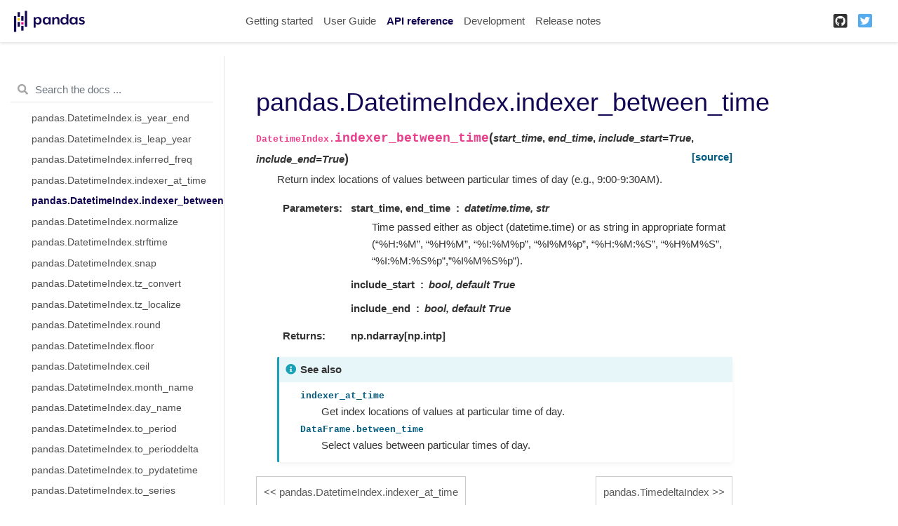

--- FILE ---
content_type: text/html
request_url: https://pandas.pydata.org/pandas-docs/version/1.3.1/reference/api/pandas.DatetimeIndex.indexer_between_time.html
body_size: 5503
content:

<!DOCTYPE html>

<html lang="en">
  <head>
    <meta charset="utf-8" />
    <meta name="viewport" content="width=device-width, initial-scale=1.0" />
    <title>pandas.DatetimeIndex.indexer_between_time &#8212; pandas 1.3.1 documentation</title>
    
  <link href="../../_static/css/theme.css" rel="stylesheet">
  <link href="../../_static/css/index.2f45af5bc641f38ae0d8d4c41ce8a4b2.css" rel="stylesheet">

    
  <link rel="stylesheet"
    href="../../_static/vendor/fontawesome/5.13.0/css/all.min.css">
  <link rel="preload" as="font" type="font/woff2" crossorigin
    href="../../_static/vendor/fontawesome/5.13.0/webfonts/fa-solid-900.woff2">
  <link rel="preload" as="font" type="font/woff2" crossorigin
    href="../../_static/vendor/fontawesome/5.13.0/webfonts/fa-brands-400.woff2">

    
      

    
    <link rel="stylesheet" href="../../_static/pygments.css" type="text/css" />
    <link rel="stylesheet" href="../../_static/basic.css" type="text/css" />
    <link rel="stylesheet" type="text/css" href="../../_static/plot_directive.css" />
    <link rel="stylesheet" type="text/css" href="../../_static/panels-main.c949a650a448cc0ae9fd3441c0e17fb0.css" />
    <link rel="stylesheet" type="text/css" href="../../_static/panels-variables.06eb56fa6e07937060861dad626602ad.css" />
    <link rel="stylesheet" type="text/css" href="../../_static/css/getting_started.css" />
    <link rel="stylesheet" type="text/css" href="../../_static/css/pandas.css" />
    
  <link rel="preload" as="script" href="../../_static/js/index.9c8f3fe73224925eac0f.js">

    <script id="documentation_options" data-url_root="../../" src="../../_static/documentation_options.js"></script>
    <script src="../../_static/jquery.js"></script>
    <script src="../../_static/underscore.js"></script>
    <script src="../../_static/doctools.js"></script>
    <script src="https://unpkg.com/@jupyter-widgets/html-manager@^0.20.0/dist/embed-amd.js"></script>
    <link rel="shortcut icon" href="../../_static/favicon.ico"/>
    <link rel="index" title="Index" href="../../genindex.html" />
    <link rel="search" title="Search" href="../../search.html" />
    <link rel="next" title="pandas.TimedeltaIndex" href="pandas.TimedeltaIndex.html" />
    <link rel="prev" title="pandas.DatetimeIndex.indexer_at_time" href="pandas.DatetimeIndex.indexer_at_time.html" />
    <meta name="viewport" content="width=device-width, initial-scale=1">
    <meta name="docsearch:language" content="en">
    
  </head>
  <body data-spy="scroll" data-target="#bd-toc-nav" data-offset="80">
    
    <div class="container-fluid" id="banner"></div>

    
    <nav class="navbar navbar-light navbar-expand-lg bg-light fixed-top bd-navbar" id="navbar-main"><div class="container-xl">

  <div id="navbar-start">
    
    

<a class="navbar-brand" href="../../index.html">
  <img src="../../_static/pandas.svg" class="logo" alt="logo">
</a>


    
  </div>

  <button class="navbar-toggler" type="button" data-toggle="collapse" data-target="#navbar-collapsible" aria-controls="navbar-collapsible" aria-expanded="false" aria-label="Toggle navigation">
    <span class="navbar-toggler-icon"></span>
  </button>

  
  <div id="navbar-collapsible" class="col-lg-9 collapse navbar-collapse">
    <div id="navbar-center" class="mr-auto">
      
      <div class="navbar-center-item">
        <ul id="navbar-main-elements" class="navbar-nav">
    <li class="toctree-l1 nav-item">
 <a class="reference internal nav-link" href="../../getting_started/index.html">
  Getting started
 </a>
</li>

<li class="toctree-l1 nav-item">
 <a class="reference internal nav-link" href="../../user_guide/index.html">
  User Guide
 </a>
</li>

<li class="toctree-l1 current active nav-item">
 <a class="reference internal nav-link" href="../index.html">
  API reference
 </a>
</li>

<li class="toctree-l1 nav-item">
 <a class="reference internal nav-link" href="../../development/index.html">
  Development
 </a>
</li>

<li class="toctree-l1 nav-item">
 <a class="reference internal nav-link" href="../../whatsnew/index.html">
  Release notes
 </a>
</li>

    
</ul>
      </div>
      
    </div>

    <div id="navbar-end">
      
      <div class="navbar-end-item">
        <ul id="navbar-icon-links" class="navbar-nav" aria-label="Icon Links">
        <li class="nav-item">
          <a class="nav-link" href="https://github.com/pandas-dev/pandas" rel="noopener" target="_blank" title="GitHub">
            <span><i class="fab fa-github-square"></i></span>
            <label class="sr-only">GitHub</label>
          </a>
        </li>
        <li class="nav-item">
          <a class="nav-link" href="https://twitter.com/pandas_dev" rel="noopener" target="_blank" title="Twitter">
            <span><i class="fab fa-twitter-square"></i></span>
            <label class="sr-only">Twitter</label>
          </a>
        </li>
      </ul>
      </div>
      
    </div>
  </div>
</div>
    </nav>
    

    <div class="container-xl">
      <div class="row">
          
            
            <!-- Only show if we have sidebars configured, else just a small margin  -->
            <div class="col-12 col-md-3 bd-sidebar"><form class="bd-search d-flex align-items-center" action="../../search.html" method="get">
  <i class="icon fas fa-search"></i>
  <input type="search" class="form-control" name="q" id="search-input" placeholder="Search the docs ..." aria-label="Search the docs ..." autocomplete="off" >
</form><nav class="bd-links" id="bd-docs-nav" aria-label="Main navigation">
  <div class="bd-toc-item active">
    
    <ul class="current nav bd-sidenav">
 <li class="toctree-l1">
  <a class="reference internal" href="../io.html">
   Input/output
  </a>
 </li>
 <li class="toctree-l1">
  <a class="reference internal" href="../general_functions.html">
   General functions
  </a>
 </li>
 <li class="toctree-l1">
  <a class="reference internal" href="../series.html">
   Series
  </a>
 </li>
 <li class="toctree-l1">
  <a class="reference internal" href="../frame.html">
   DataFrame
  </a>
 </li>
 <li class="toctree-l1">
  <a class="reference internal" href="../arrays.html">
   pandas arrays
  </a>
 </li>
 <li class="toctree-l1 current active has-children">
  <a class="reference internal" href="../indexing.html">
   Index objects
  </a>
  <input checked="" class="toctree-checkbox" id="toctree-checkbox-1" name="toctree-checkbox-1" type="checkbox"/>
  <label for="toctree-checkbox-1">
   <i class="fas fa-chevron-down">
   </i>
  </label>
  <ul class="current">
   <li class="toctree-l2">
    <a class="reference internal" href="pandas.Index.html">
     pandas.Index
    </a>
   </li>
   <li class="toctree-l2">
    <a class="reference internal" href="pandas.Index.values.html">
     pandas.Index.values
    </a>
   </li>
   <li class="toctree-l2">
    <a class="reference internal" href="pandas.Index.is_monotonic.html">
     pandas.Index.is_monotonic
    </a>
   </li>
   <li class="toctree-l2">
    <a class="reference internal" href="pandas.Index.is_monotonic_increasing.html">
     pandas.Index.is_monotonic_increasing
    </a>
   </li>
   <li class="toctree-l2">
    <a class="reference internal" href="pandas.Index.is_monotonic_decreasing.html">
     pandas.Index.is_monotonic_decreasing
    </a>
   </li>
   <li class="toctree-l2">
    <a class="reference internal" href="pandas.Index.is_unique.html">
     pandas.Index.is_unique
    </a>
   </li>
   <li class="toctree-l2">
    <a class="reference internal" href="pandas.Index.has_duplicates.html">
     pandas.Index.has_duplicates
    </a>
   </li>
   <li class="toctree-l2">
    <a class="reference internal" href="pandas.Index.hasnans.html">
     pandas.Index.hasnans
    </a>
   </li>
   <li class="toctree-l2">
    <a class="reference internal" href="pandas.Index.dtype.html">
     pandas.Index.dtype
    </a>
   </li>
   <li class="toctree-l2">
    <a class="reference internal" href="pandas.Index.inferred_type.html">
     pandas.Index.inferred_type
    </a>
   </li>
   <li class="toctree-l2">
    <a class="reference internal" href="pandas.Index.is_all_dates.html">
     pandas.Index.is_all_dates
    </a>
   </li>
   <li class="toctree-l2">
    <a class="reference internal" href="pandas.Index.shape.html">
     pandas.Index.shape
    </a>
   </li>
   <li class="toctree-l2">
    <a class="reference internal" href="pandas.Index.name.html">
     pandas.Index.name
    </a>
   </li>
   <li class="toctree-l2">
    <a class="reference internal" href="pandas.Index.names.html">
     pandas.Index.names
    </a>
   </li>
   <li class="toctree-l2">
    <a class="reference internal" href="pandas.Index.nbytes.html">
     pandas.Index.nbytes
    </a>
   </li>
   <li class="toctree-l2">
    <a class="reference internal" href="pandas.Index.ndim.html">
     pandas.Index.ndim
    </a>
   </li>
   <li class="toctree-l2">
    <a class="reference internal" href="pandas.Index.size.html">
     pandas.Index.size
    </a>
   </li>
   <li class="toctree-l2">
    <a class="reference internal" href="pandas.Index.empty.html">
     pandas.Index.empty
    </a>
   </li>
   <li class="toctree-l2">
    <a class="reference internal" href="pandas.Index.T.html">
     pandas.Index.T
    </a>
   </li>
   <li class="toctree-l2">
    <a class="reference internal" href="pandas.Index.memory_usage.html">
     pandas.Index.memory_usage
    </a>
   </li>
   <li class="toctree-l2">
    <a class="reference internal" href="pandas.Index.all.html">
     pandas.Index.all
    </a>
   </li>
   <li class="toctree-l2">
    <a class="reference internal" href="pandas.Index.any.html">
     pandas.Index.any
    </a>
   </li>
   <li class="toctree-l2">
    <a class="reference internal" href="pandas.Index.argmin.html">
     pandas.Index.argmin
    </a>
   </li>
   <li class="toctree-l2">
    <a class="reference internal" href="pandas.Index.argmax.html">
     pandas.Index.argmax
    </a>
   </li>
   <li class="toctree-l2">
    <a class="reference internal" href="pandas.Index.copy.html">
     pandas.Index.copy
    </a>
   </li>
   <li class="toctree-l2">
    <a class="reference internal" href="pandas.Index.delete.html">
     pandas.Index.delete
    </a>
   </li>
   <li class="toctree-l2">
    <a class="reference internal" href="pandas.Index.drop.html">
     pandas.Index.drop
    </a>
   </li>
   <li class="toctree-l2">
    <a class="reference internal" href="pandas.Index.drop_duplicates.html">
     pandas.Index.drop_duplicates
    </a>
   </li>
   <li class="toctree-l2">
    <a class="reference internal" href="pandas.Index.duplicated.html">
     pandas.Index.duplicated
    </a>
   </li>
   <li class="toctree-l2">
    <a class="reference internal" href="pandas.Index.equals.html">
     pandas.Index.equals
    </a>
   </li>
   <li class="toctree-l2">
    <a class="reference internal" href="pandas.Index.factorize.html">
     pandas.Index.factorize
    </a>
   </li>
   <li class="toctree-l2">
    <a class="reference internal" href="pandas.Index.identical.html">
     pandas.Index.identical
    </a>
   </li>
   <li class="toctree-l2">
    <a class="reference internal" href="pandas.Index.insert.html">
     pandas.Index.insert
    </a>
   </li>
   <li class="toctree-l2">
    <a class="reference internal" href="pandas.Index.is_.html">
     pandas.Index.is_
    </a>
   </li>
   <li class="toctree-l2">
    <a class="reference internal" href="pandas.Index.is_boolean.html">
     pandas.Index.is_boolean
    </a>
   </li>
   <li class="toctree-l2">
    <a class="reference internal" href="pandas.Index.is_categorical.html">
     pandas.Index.is_categorical
    </a>
   </li>
   <li class="toctree-l2">
    <a class="reference internal" href="pandas.Index.is_floating.html">
     pandas.Index.is_floating
    </a>
   </li>
   <li class="toctree-l2">
    <a class="reference internal" href="pandas.Index.is_integer.html">
     pandas.Index.is_integer
    </a>
   </li>
   <li class="toctree-l2">
    <a class="reference internal" href="pandas.Index.is_interval.html">
     pandas.Index.is_interval
    </a>
   </li>
   <li class="toctree-l2">
    <a class="reference internal" href="pandas.Index.is_mixed.html">
     pandas.Index.is_mixed
    </a>
   </li>
   <li class="toctree-l2">
    <a class="reference internal" href="pandas.Index.is_numeric.html">
     pandas.Index.is_numeric
    </a>
   </li>
   <li class="toctree-l2">
    <a class="reference internal" href="pandas.Index.is_object.html">
     pandas.Index.is_object
    </a>
   </li>
   <li class="toctree-l2">
    <a class="reference internal" href="pandas.Index.min.html">
     pandas.Index.min
    </a>
   </li>
   <li class="toctree-l2">
    <a class="reference internal" href="pandas.Index.max.html">
     pandas.Index.max
    </a>
   </li>
   <li class="toctree-l2">
    <a class="reference internal" href="pandas.Index.reindex.html">
     pandas.Index.reindex
    </a>
   </li>
   <li class="toctree-l2">
    <a class="reference internal" href="pandas.Index.rename.html">
     pandas.Index.rename
    </a>
   </li>
   <li class="toctree-l2">
    <a class="reference internal" href="pandas.Index.repeat.html">
     pandas.Index.repeat
    </a>
   </li>
   <li class="toctree-l2">
    <a class="reference internal" href="pandas.Index.where.html">
     pandas.Index.where
    </a>
   </li>
   <li class="toctree-l2">
    <a class="reference internal" href="pandas.Index.take.html">
     pandas.Index.take
    </a>
   </li>
   <li class="toctree-l2">
    <a class="reference internal" href="pandas.Index.putmask.html">
     pandas.Index.putmask
    </a>
   </li>
   <li class="toctree-l2">
    <a class="reference internal" href="pandas.Index.unique.html">
     pandas.Index.unique
    </a>
   </li>
   <li class="toctree-l2">
    <a class="reference internal" href="pandas.Index.nunique.html">
     pandas.Index.nunique
    </a>
   </li>
   <li class="toctree-l2">
    <a class="reference internal" href="pandas.Index.value_counts.html">
     pandas.Index.value_counts
    </a>
   </li>
   <li class="toctree-l2">
    <a class="reference internal" href="pandas.Index.set_names.html">
     pandas.Index.set_names
    </a>
   </li>
   <li class="toctree-l2">
    <a class="reference internal" href="pandas.Index.droplevel.html">
     pandas.Index.droplevel
    </a>
   </li>
   <li class="toctree-l2">
    <a class="reference internal" href="pandas.Index.fillna.html">
     pandas.Index.fillna
    </a>
   </li>
   <li class="toctree-l2">
    <a class="reference internal" href="pandas.Index.dropna.html">
     pandas.Index.dropna
    </a>
   </li>
   <li class="toctree-l2">
    <a class="reference internal" href="pandas.Index.isna.html">
     pandas.Index.isna
    </a>
   </li>
   <li class="toctree-l2">
    <a class="reference internal" href="pandas.Index.notna.html">
     pandas.Index.notna
    </a>
   </li>
   <li class="toctree-l2">
    <a class="reference internal" href="pandas.Index.astype.html">
     pandas.Index.astype
    </a>
   </li>
   <li class="toctree-l2">
    <a class="reference internal" href="pandas.Index.item.html">
     pandas.Index.item
    </a>
   </li>
   <li class="toctree-l2">
    <a class="reference internal" href="pandas.Index.map.html">
     pandas.Index.map
    </a>
   </li>
   <li class="toctree-l2">
    <a class="reference internal" href="pandas.Index.ravel.html">
     pandas.Index.ravel
    </a>
   </li>
   <li class="toctree-l2">
    <a class="reference internal" href="pandas.Index.to_list.html">
     pandas.Index.to_list
    </a>
   </li>
   <li class="toctree-l2">
    <a class="reference internal" href="pandas.Index.to_native_types.html">
     pandas.Index.to_native_types
    </a>
   </li>
   <li class="toctree-l2">
    <a class="reference internal" href="pandas.Index.to_series.html">
     pandas.Index.to_series
    </a>
   </li>
   <li class="toctree-l2">
    <a class="reference internal" href="pandas.Index.to_frame.html">
     pandas.Index.to_frame
    </a>
   </li>
   <li class="toctree-l2">
    <a class="reference internal" href="pandas.Index.view.html">
     pandas.Index.view
    </a>
   </li>
   <li class="toctree-l2">
    <a class="reference internal" href="pandas.Index.argsort.html">
     pandas.Index.argsort
    </a>
   </li>
   <li class="toctree-l2">
    <a class="reference internal" href="pandas.Index.searchsorted.html">
     pandas.Index.searchsorted
    </a>
   </li>
   <li class="toctree-l2">
    <a class="reference internal" href="pandas.Index.sort_values.html">
     pandas.Index.sort_values
    </a>
   </li>
   <li class="toctree-l2">
    <a class="reference internal" href="pandas.Index.shift.html">
     pandas.Index.shift
    </a>
   </li>
   <li class="toctree-l2">
    <a class="reference internal" href="pandas.Index.append.html">
     pandas.Index.append
    </a>
   </li>
   <li class="toctree-l2">
    <a class="reference internal" href="pandas.Index.join.html">
     pandas.Index.join
    </a>
   </li>
   <li class="toctree-l2">
    <a class="reference internal" href="pandas.Index.intersection.html">
     pandas.Index.intersection
    </a>
   </li>
   <li class="toctree-l2">
    <a class="reference internal" href="pandas.Index.union.html">
     pandas.Index.union
    </a>
   </li>
   <li class="toctree-l2">
    <a class="reference internal" href="pandas.Index.difference.html">
     pandas.Index.difference
    </a>
   </li>
   <li class="toctree-l2">
    <a class="reference internal" href="pandas.Index.symmetric_difference.html">
     pandas.Index.symmetric_difference
    </a>
   </li>
   <li class="toctree-l2">
    <a class="reference internal" href="pandas.Index.asof.html">
     pandas.Index.asof
    </a>
   </li>
   <li class="toctree-l2">
    <a class="reference internal" href="pandas.Index.asof_locs.html">
     pandas.Index.asof_locs
    </a>
   </li>
   <li class="toctree-l2">
    <a class="reference internal" href="pandas.Index.get_indexer.html">
     pandas.Index.get_indexer
    </a>
   </li>
   <li class="toctree-l2">
    <a class="reference internal" href="pandas.Index.get_indexer_for.html">
     pandas.Index.get_indexer_for
    </a>
   </li>
   <li class="toctree-l2">
    <a class="reference internal" href="pandas.Index.get_indexer_non_unique.html">
     pandas.Index.get_indexer_non_unique
    </a>
   </li>
   <li class="toctree-l2">
    <a class="reference internal" href="pandas.Index.get_level_values.html">
     pandas.Index.get_level_values
    </a>
   </li>
   <li class="toctree-l2">
    <a class="reference internal" href="pandas.Index.get_loc.html">
     pandas.Index.get_loc
    </a>
   </li>
   <li class="toctree-l2">
    <a class="reference internal" href="pandas.Index.get_slice_bound.html">
     pandas.Index.get_slice_bound
    </a>
   </li>
   <li class="toctree-l2">
    <a class="reference internal" href="pandas.Index.get_value.html">
     pandas.Index.get_value
    </a>
   </li>
   <li class="toctree-l2">
    <a class="reference internal" href="pandas.Index.isin.html">
     pandas.Index.isin
    </a>
   </li>
   <li class="toctree-l2">
    <a class="reference internal" href="pandas.Index.slice_indexer.html">
     pandas.Index.slice_indexer
    </a>
   </li>
   <li class="toctree-l2">
    <a class="reference internal" href="pandas.Index.slice_locs.html">
     pandas.Index.slice_locs
    </a>
   </li>
   <li class="toctree-l2">
    <a class="reference internal" href="pandas.RangeIndex.html">
     pandas.RangeIndex
    </a>
   </li>
   <li class="toctree-l2">
    <a class="reference internal" href="pandas.Int64Index.html">
     pandas.Int64Index
    </a>
   </li>
   <li class="toctree-l2">
    <a class="reference internal" href="pandas.UInt64Index.html">
     pandas.UInt64Index
    </a>
   </li>
   <li class="toctree-l2">
    <a class="reference internal" href="pandas.Float64Index.html">
     pandas.Float64Index
    </a>
   </li>
   <li class="toctree-l2">
    <a class="reference internal" href="pandas.RangeIndex.start.html">
     pandas.RangeIndex.start
    </a>
   </li>
   <li class="toctree-l2">
    <a class="reference internal" href="pandas.RangeIndex.stop.html">
     pandas.RangeIndex.stop
    </a>
   </li>
   <li class="toctree-l2">
    <a class="reference internal" href="pandas.RangeIndex.step.html">
     pandas.RangeIndex.step
    </a>
   </li>
   <li class="toctree-l2">
    <a class="reference internal" href="pandas.RangeIndex.from_range.html">
     pandas.RangeIndex.from_range
    </a>
   </li>
   <li class="toctree-l2">
    <a class="reference internal" href="pandas.CategoricalIndex.html">
     pandas.CategoricalIndex
    </a>
   </li>
   <li class="toctree-l2">
    <a class="reference internal" href="pandas.CategoricalIndex.codes.html">
     pandas.CategoricalIndex.codes
    </a>
   </li>
   <li class="toctree-l2">
    <a class="reference internal" href="pandas.CategoricalIndex.categories.html">
     pandas.CategoricalIndex.categories
    </a>
   </li>
   <li class="toctree-l2">
    <a class="reference internal" href="pandas.CategoricalIndex.ordered.html">
     pandas.CategoricalIndex.ordered
    </a>
   </li>
   <li class="toctree-l2">
    <a class="reference internal" href="pandas.CategoricalIndex.rename_categories.html">
     pandas.CategoricalIndex.rename_categories
    </a>
   </li>
   <li class="toctree-l2">
    <a class="reference internal" href="pandas.CategoricalIndex.reorder_categories.html">
     pandas.CategoricalIndex.reorder_categories
    </a>
   </li>
   <li class="toctree-l2">
    <a class="reference internal" href="pandas.CategoricalIndex.add_categories.html">
     pandas.CategoricalIndex.add_categories
    </a>
   </li>
   <li class="toctree-l2">
    <a class="reference internal" href="pandas.CategoricalIndex.remove_categories.html">
     pandas.CategoricalIndex.remove_categories
    </a>
   </li>
   <li class="toctree-l2">
    <a class="reference internal" href="pandas.CategoricalIndex.remove_unused_categories.html">
     pandas.CategoricalIndex.remove_unused_categories
    </a>
   </li>
   <li class="toctree-l2">
    <a class="reference internal" href="pandas.CategoricalIndex.set_categories.html">
     pandas.CategoricalIndex.set_categories
    </a>
   </li>
   <li class="toctree-l2">
    <a class="reference internal" href="pandas.CategoricalIndex.as_ordered.html">
     pandas.CategoricalIndex.as_ordered
    </a>
   </li>
   <li class="toctree-l2">
    <a class="reference internal" href="pandas.CategoricalIndex.as_unordered.html">
     pandas.CategoricalIndex.as_unordered
    </a>
   </li>
   <li class="toctree-l2">
    <a class="reference internal" href="pandas.CategoricalIndex.map.html">
     pandas.CategoricalIndex.map
    </a>
   </li>
   <li class="toctree-l2">
    <a class="reference internal" href="pandas.CategoricalIndex.equals.html">
     pandas.CategoricalIndex.equals
    </a>
   </li>
   <li class="toctree-l2">
    <a class="reference internal" href="pandas.IntervalIndex.html">
     pandas.IntervalIndex
    </a>
   </li>
   <li class="toctree-l2">
    <a class="reference internal" href="pandas.IntervalIndex.from_arrays.html">
     pandas.IntervalIndex.from_arrays
    </a>
   </li>
   <li class="toctree-l2">
    <a class="reference internal" href="pandas.IntervalIndex.from_tuples.html">
     pandas.IntervalIndex.from_tuples
    </a>
   </li>
   <li class="toctree-l2">
    <a class="reference internal" href="pandas.IntervalIndex.from_breaks.html">
     pandas.IntervalIndex.from_breaks
    </a>
   </li>
   <li class="toctree-l2">
    <a class="reference internal" href="pandas.IntervalIndex.left.html">
     pandas.IntervalIndex.left
    </a>
   </li>
   <li class="toctree-l2">
    <a class="reference internal" href="pandas.IntervalIndex.right.html">
     pandas.IntervalIndex.right
    </a>
   </li>
   <li class="toctree-l2">
    <a class="reference internal" href="pandas.IntervalIndex.mid.html">
     pandas.IntervalIndex.mid
    </a>
   </li>
   <li class="toctree-l2">
    <a class="reference internal" href="pandas.IntervalIndex.closed.html">
     pandas.IntervalIndex.closed
    </a>
   </li>
   <li class="toctree-l2">
    <a class="reference internal" href="pandas.IntervalIndex.length.html">
     pandas.IntervalIndex.length
    </a>
   </li>
   <li class="toctree-l2">
    <a class="reference internal" href="pandas.IntervalIndex.values.html">
     pandas.IntervalIndex.values
    </a>
   </li>
   <li class="toctree-l2">
    <a class="reference internal" href="pandas.IntervalIndex.is_empty.html">
     pandas.IntervalIndex.is_empty
    </a>
   </li>
   <li class="toctree-l2">
    <a class="reference internal" href="pandas.IntervalIndex.is_non_overlapping_monotonic.html">
     pandas.IntervalIndex.is_non_overlapping_monotonic
    </a>
   </li>
   <li class="toctree-l2">
    <a class="reference internal" href="pandas.IntervalIndex.is_overlapping.html">
     pandas.IntervalIndex.is_overlapping
    </a>
   </li>
   <li class="toctree-l2">
    <a class="reference internal" href="pandas.IntervalIndex.get_loc.html">
     pandas.IntervalIndex.get_loc
    </a>
   </li>
   <li class="toctree-l2">
    <a class="reference internal" href="pandas.IntervalIndex.get_indexer.html">
     pandas.IntervalIndex.get_indexer
    </a>
   </li>
   <li class="toctree-l2">
    <a class="reference internal" href="pandas.IntervalIndex.set_closed.html">
     pandas.IntervalIndex.set_closed
    </a>
   </li>
   <li class="toctree-l2">
    <a class="reference internal" href="pandas.IntervalIndex.contains.html">
     pandas.IntervalIndex.contains
    </a>
   </li>
   <li class="toctree-l2">
    <a class="reference internal" href="pandas.IntervalIndex.overlaps.html">
     pandas.IntervalIndex.overlaps
    </a>
   </li>
   <li class="toctree-l2">
    <a class="reference internal" href="pandas.IntervalIndex.to_tuples.html">
     pandas.IntervalIndex.to_tuples
    </a>
   </li>
   <li class="toctree-l2">
    <a class="reference internal" href="pandas.MultiIndex.html">
     pandas.MultiIndex
    </a>
   </li>
   <li class="toctree-l2">
    <a class="reference internal" href="pandas.IndexSlice.html">
     pandas.IndexSlice
    </a>
   </li>
   <li class="toctree-l2">
    <a class="reference internal" href="pandas.MultiIndex.from_arrays.html">
     pandas.MultiIndex.from_arrays
    </a>
   </li>
   <li class="toctree-l2">
    <a class="reference internal" href="pandas.MultiIndex.from_tuples.html">
     pandas.MultiIndex.from_tuples
    </a>
   </li>
   <li class="toctree-l2">
    <a class="reference internal" href="pandas.MultiIndex.from_product.html">
     pandas.MultiIndex.from_product
    </a>
   </li>
   <li class="toctree-l2">
    <a class="reference internal" href="pandas.MultiIndex.from_frame.html">
     pandas.MultiIndex.from_frame
    </a>
   </li>
   <li class="toctree-l2">
    <a class="reference internal" href="pandas.MultiIndex.names.html">
     pandas.MultiIndex.names
    </a>
   </li>
   <li class="toctree-l2">
    <a class="reference internal" href="pandas.MultiIndex.levels.html">
     pandas.MultiIndex.levels
    </a>
   </li>
   <li class="toctree-l2">
    <a class="reference internal" href="pandas.MultiIndex.codes.html">
     pandas.MultiIndex.codes
    </a>
   </li>
   <li class="toctree-l2">
    <a class="reference internal" href="pandas.MultiIndex.nlevels.html">
     pandas.MultiIndex.nlevels
    </a>
   </li>
   <li class="toctree-l2">
    <a class="reference internal" href="pandas.MultiIndex.levshape.html">
     pandas.MultiIndex.levshape
    </a>
   </li>
   <li class="toctree-l2">
    <a class="reference internal" href="pandas.MultiIndex.dtypes.html">
     pandas.MultiIndex.dtypes
    </a>
   </li>
   <li class="toctree-l2">
    <a class="reference internal" href="pandas.MultiIndex.set_levels.html">
     pandas.MultiIndex.set_levels
    </a>
   </li>
   <li class="toctree-l2">
    <a class="reference internal" href="pandas.MultiIndex.set_codes.html">
     pandas.MultiIndex.set_codes
    </a>
   </li>
   <li class="toctree-l2">
    <a class="reference internal" href="pandas.MultiIndex.to_flat_index.html">
     pandas.MultiIndex.to_flat_index
    </a>
   </li>
   <li class="toctree-l2">
    <a class="reference internal" href="pandas.MultiIndex.to_frame.html">
     pandas.MultiIndex.to_frame
    </a>
   </li>
   <li class="toctree-l2">
    <a class="reference internal" href="pandas.MultiIndex.sortlevel.html">
     pandas.MultiIndex.sortlevel
    </a>
   </li>
   <li class="toctree-l2">
    <a class="reference internal" href="pandas.MultiIndex.droplevel.html">
     pandas.MultiIndex.droplevel
    </a>
   </li>
   <li class="toctree-l2">
    <a class="reference internal" href="pandas.MultiIndex.swaplevel.html">
     pandas.MultiIndex.swaplevel
    </a>
   </li>
   <li class="toctree-l2">
    <a class="reference internal" href="pandas.MultiIndex.reorder_levels.html">
     pandas.MultiIndex.reorder_levels
    </a>
   </li>
   <li class="toctree-l2">
    <a class="reference internal" href="pandas.MultiIndex.remove_unused_levels.html">
     pandas.MultiIndex.remove_unused_levels
    </a>
   </li>
   <li class="toctree-l2">
    <a class="reference internal" href="pandas.MultiIndex.get_loc.html">
     pandas.MultiIndex.get_loc
    </a>
   </li>
   <li class="toctree-l2">
    <a class="reference internal" href="pandas.MultiIndex.get_locs.html">
     pandas.MultiIndex.get_locs
    </a>
   </li>
   <li class="toctree-l2">
    <a class="reference internal" href="pandas.MultiIndex.get_loc_level.html">
     pandas.MultiIndex.get_loc_level
    </a>
   </li>
   <li class="toctree-l2">
    <a class="reference internal" href="pandas.MultiIndex.get_indexer.html">
     pandas.MultiIndex.get_indexer
    </a>
   </li>
   <li class="toctree-l2">
    <a class="reference internal" href="pandas.MultiIndex.get_level_values.html">
     pandas.MultiIndex.get_level_values
    </a>
   </li>
   <li class="toctree-l2">
    <a class="reference internal" href="pandas.DatetimeIndex.html">
     pandas.DatetimeIndex
    </a>
   </li>
   <li class="toctree-l2">
    <a class="reference internal" href="pandas.DatetimeIndex.year.html">
     pandas.DatetimeIndex.year
    </a>
   </li>
   <li class="toctree-l2">
    <a class="reference internal" href="pandas.DatetimeIndex.month.html">
     pandas.DatetimeIndex.month
    </a>
   </li>
   <li class="toctree-l2">
    <a class="reference internal" href="pandas.DatetimeIndex.day.html">
     pandas.DatetimeIndex.day
    </a>
   </li>
   <li class="toctree-l2">
    <a class="reference internal" href="pandas.DatetimeIndex.hour.html">
     pandas.DatetimeIndex.hour
    </a>
   </li>
   <li class="toctree-l2">
    <a class="reference internal" href="pandas.DatetimeIndex.minute.html">
     pandas.DatetimeIndex.minute
    </a>
   </li>
   <li class="toctree-l2">
    <a class="reference internal" href="pandas.DatetimeIndex.second.html">
     pandas.DatetimeIndex.second
    </a>
   </li>
   <li class="toctree-l2">
    <a class="reference internal" href="pandas.DatetimeIndex.microsecond.html">
     pandas.DatetimeIndex.microsecond
    </a>
   </li>
   <li class="toctree-l2">
    <a class="reference internal" href="pandas.DatetimeIndex.nanosecond.html">
     pandas.DatetimeIndex.nanosecond
    </a>
   </li>
   <li class="toctree-l2">
    <a class="reference internal" href="pandas.DatetimeIndex.date.html">
     pandas.DatetimeIndex.date
    </a>
   </li>
   <li class="toctree-l2">
    <a class="reference internal" href="pandas.DatetimeIndex.time.html">
     pandas.DatetimeIndex.time
    </a>
   </li>
   <li class="toctree-l2">
    <a class="reference internal" href="pandas.DatetimeIndex.timetz.html">
     pandas.DatetimeIndex.timetz
    </a>
   </li>
   <li class="toctree-l2">
    <a class="reference internal" href="pandas.DatetimeIndex.dayofyear.html">
     pandas.DatetimeIndex.dayofyear
    </a>
   </li>
   <li class="toctree-l2">
    <a class="reference internal" href="pandas.DatetimeIndex.day_of_year.html">
     pandas.DatetimeIndex.day_of_year
    </a>
   </li>
   <li class="toctree-l2">
    <a class="reference internal" href="pandas.DatetimeIndex.weekofyear.html">
     pandas.DatetimeIndex.weekofyear
    </a>
   </li>
   <li class="toctree-l2">
    <a class="reference internal" href="pandas.DatetimeIndex.week.html">
     pandas.DatetimeIndex.week
    </a>
   </li>
   <li class="toctree-l2">
    <a class="reference internal" href="pandas.DatetimeIndex.dayofweek.html">
     pandas.DatetimeIndex.dayofweek
    </a>
   </li>
   <li class="toctree-l2">
    <a class="reference internal" href="pandas.DatetimeIndex.day_of_week.html">
     pandas.DatetimeIndex.day_of_week
    </a>
   </li>
   <li class="toctree-l2">
    <a class="reference internal" href="pandas.DatetimeIndex.weekday.html">
     pandas.DatetimeIndex.weekday
    </a>
   </li>
   <li class="toctree-l2">
    <a class="reference internal" href="pandas.DatetimeIndex.quarter.html">
     pandas.DatetimeIndex.quarter
    </a>
   </li>
   <li class="toctree-l2">
    <a class="reference internal" href="pandas.DatetimeIndex.tz.html">
     pandas.DatetimeIndex.tz
    </a>
   </li>
   <li class="toctree-l2">
    <a class="reference internal" href="pandas.DatetimeIndex.freq.html">
     pandas.DatetimeIndex.freq
    </a>
   </li>
   <li class="toctree-l2">
    <a class="reference internal" href="pandas.DatetimeIndex.freqstr.html">
     pandas.DatetimeIndex.freqstr
    </a>
   </li>
   <li class="toctree-l2">
    <a class="reference internal" href="pandas.DatetimeIndex.is_month_start.html">
     pandas.DatetimeIndex.is_month_start
    </a>
   </li>
   <li class="toctree-l2">
    <a class="reference internal" href="pandas.DatetimeIndex.is_month_end.html">
     pandas.DatetimeIndex.is_month_end
    </a>
   </li>
   <li class="toctree-l2">
    <a class="reference internal" href="pandas.DatetimeIndex.is_quarter_start.html">
     pandas.DatetimeIndex.is_quarter_start
    </a>
   </li>
   <li class="toctree-l2">
    <a class="reference internal" href="pandas.DatetimeIndex.is_quarter_end.html">
     pandas.DatetimeIndex.is_quarter_end
    </a>
   </li>
   <li class="toctree-l2">
    <a class="reference internal" href="pandas.DatetimeIndex.is_year_start.html">
     pandas.DatetimeIndex.is_year_start
    </a>
   </li>
   <li class="toctree-l2">
    <a class="reference internal" href="pandas.DatetimeIndex.is_year_end.html">
     pandas.DatetimeIndex.is_year_end
    </a>
   </li>
   <li class="toctree-l2">
    <a class="reference internal" href="pandas.DatetimeIndex.is_leap_year.html">
     pandas.DatetimeIndex.is_leap_year
    </a>
   </li>
   <li class="toctree-l2">
    <a class="reference internal" href="pandas.DatetimeIndex.inferred_freq.html">
     pandas.DatetimeIndex.inferred_freq
    </a>
   </li>
   <li class="toctree-l2">
    <a class="reference internal" href="pandas.DatetimeIndex.indexer_at_time.html">
     pandas.DatetimeIndex.indexer_at_time
    </a>
   </li>
   <li class="toctree-l2 current active">
    <a class="current reference internal" href="#">
     pandas.DatetimeIndex.indexer_between_time
    </a>
   </li>
   <li class="toctree-l2">
    <a class="reference internal" href="pandas.DatetimeIndex.normalize.html">
     pandas.DatetimeIndex.normalize
    </a>
   </li>
   <li class="toctree-l2">
    <a class="reference internal" href="pandas.DatetimeIndex.strftime.html">
     pandas.DatetimeIndex.strftime
    </a>
   </li>
   <li class="toctree-l2">
    <a class="reference internal" href="pandas.DatetimeIndex.snap.html">
     pandas.DatetimeIndex.snap
    </a>
   </li>
   <li class="toctree-l2">
    <a class="reference internal" href="pandas.DatetimeIndex.tz_convert.html">
     pandas.DatetimeIndex.tz_convert
    </a>
   </li>
   <li class="toctree-l2">
    <a class="reference internal" href="pandas.DatetimeIndex.tz_localize.html">
     pandas.DatetimeIndex.tz_localize
    </a>
   </li>
   <li class="toctree-l2">
    <a class="reference internal" href="pandas.DatetimeIndex.round.html">
     pandas.DatetimeIndex.round
    </a>
   </li>
   <li class="toctree-l2">
    <a class="reference internal" href="pandas.DatetimeIndex.floor.html">
     pandas.DatetimeIndex.floor
    </a>
   </li>
   <li class="toctree-l2">
    <a class="reference internal" href="pandas.DatetimeIndex.ceil.html">
     pandas.DatetimeIndex.ceil
    </a>
   </li>
   <li class="toctree-l2">
    <a class="reference internal" href="pandas.DatetimeIndex.month_name.html">
     pandas.DatetimeIndex.month_name
    </a>
   </li>
   <li class="toctree-l2">
    <a class="reference internal" href="pandas.DatetimeIndex.day_name.html">
     pandas.DatetimeIndex.day_name
    </a>
   </li>
   <li class="toctree-l2">
    <a class="reference internal" href="pandas.DatetimeIndex.to_period.html">
     pandas.DatetimeIndex.to_period
    </a>
   </li>
   <li class="toctree-l2">
    <a class="reference internal" href="pandas.DatetimeIndex.to_perioddelta.html">
     pandas.DatetimeIndex.to_perioddelta
    </a>
   </li>
   <li class="toctree-l2">
    <a class="reference internal" href="pandas.DatetimeIndex.to_pydatetime.html">
     pandas.DatetimeIndex.to_pydatetime
    </a>
   </li>
   <li class="toctree-l2">
    <a class="reference internal" href="pandas.DatetimeIndex.to_series.html">
     pandas.DatetimeIndex.to_series
    </a>
   </li>
   <li class="toctree-l2">
    <a class="reference internal" href="pandas.DatetimeIndex.to_frame.html">
     pandas.DatetimeIndex.to_frame
    </a>
   </li>
   <li class="toctree-l2">
    <a class="reference internal" href="pandas.DatetimeIndex.mean.html">
     pandas.DatetimeIndex.mean
    </a>
   </li>
   <li class="toctree-l2">
    <a class="reference internal" href="pandas.TimedeltaIndex.html">
     pandas.TimedeltaIndex
    </a>
   </li>
   <li class="toctree-l2">
    <a class="reference internal" href="pandas.TimedeltaIndex.days.html">
     pandas.TimedeltaIndex.days
    </a>
   </li>
   <li class="toctree-l2">
    <a class="reference internal" href="pandas.TimedeltaIndex.seconds.html">
     pandas.TimedeltaIndex.seconds
    </a>
   </li>
   <li class="toctree-l2">
    <a class="reference internal" href="pandas.TimedeltaIndex.microseconds.html">
     pandas.TimedeltaIndex.microseconds
    </a>
   </li>
   <li class="toctree-l2">
    <a class="reference internal" href="pandas.TimedeltaIndex.nanoseconds.html">
     pandas.TimedeltaIndex.nanoseconds
    </a>
   </li>
   <li class="toctree-l2">
    <a class="reference internal" href="pandas.TimedeltaIndex.components.html">
     pandas.TimedeltaIndex.components
    </a>
   </li>
   <li class="toctree-l2">
    <a class="reference internal" href="pandas.TimedeltaIndex.inferred_freq.html">
     pandas.TimedeltaIndex.inferred_freq
    </a>
   </li>
   <li class="toctree-l2">
    <a class="reference internal" href="pandas.TimedeltaIndex.to_pytimedelta.html">
     pandas.TimedeltaIndex.to_pytimedelta
    </a>
   </li>
   <li class="toctree-l2">
    <a class="reference internal" href="pandas.TimedeltaIndex.to_series.html">
     pandas.TimedeltaIndex.to_series
    </a>
   </li>
   <li class="toctree-l2">
    <a class="reference internal" href="pandas.TimedeltaIndex.round.html">
     pandas.TimedeltaIndex.round
    </a>
   </li>
   <li class="toctree-l2">
    <a class="reference internal" href="pandas.TimedeltaIndex.floor.html">
     pandas.TimedeltaIndex.floor
    </a>
   </li>
   <li class="toctree-l2">
    <a class="reference internal" href="pandas.TimedeltaIndex.ceil.html">
     pandas.TimedeltaIndex.ceil
    </a>
   </li>
   <li class="toctree-l2">
    <a class="reference internal" href="pandas.TimedeltaIndex.to_frame.html">
     pandas.TimedeltaIndex.to_frame
    </a>
   </li>
   <li class="toctree-l2">
    <a class="reference internal" href="pandas.TimedeltaIndex.mean.html">
     pandas.TimedeltaIndex.mean
    </a>
   </li>
   <li class="toctree-l2">
    <a class="reference internal" href="pandas.PeriodIndex.html">
     pandas.PeriodIndex
    </a>
   </li>
   <li class="toctree-l2">
    <a class="reference internal" href="pandas.PeriodIndex.day.html">
     pandas.PeriodIndex.day
    </a>
   </li>
   <li class="toctree-l2">
    <a class="reference internal" href="pandas.PeriodIndex.dayofweek.html">
     pandas.PeriodIndex.dayofweek
    </a>
   </li>
   <li class="toctree-l2">
    <a class="reference internal" href="pandas.PeriodIndex.day_of_week.html">
     pandas.PeriodIndex.day_of_week
    </a>
   </li>
   <li class="toctree-l2">
    <a class="reference internal" href="pandas.PeriodIndex.dayofyear.html">
     pandas.PeriodIndex.dayofyear
    </a>
   </li>
   <li class="toctree-l2">
    <a class="reference internal" href="pandas.PeriodIndex.day_of_year.html">
     pandas.PeriodIndex.day_of_year
    </a>
   </li>
   <li class="toctree-l2">
    <a class="reference internal" href="pandas.PeriodIndex.days_in_month.html">
     pandas.PeriodIndex.days_in_month
    </a>
   </li>
   <li class="toctree-l2">
    <a class="reference internal" href="pandas.PeriodIndex.daysinmonth.html">
     pandas.PeriodIndex.daysinmonth
    </a>
   </li>
   <li class="toctree-l2">
    <a class="reference internal" href="pandas.PeriodIndex.end_time.html">
     pandas.PeriodIndex.end_time
    </a>
   </li>
   <li class="toctree-l2">
    <a class="reference internal" href="pandas.PeriodIndex.freq.html">
     pandas.PeriodIndex.freq
    </a>
   </li>
   <li class="toctree-l2">
    <a class="reference internal" href="pandas.PeriodIndex.freqstr.html">
     pandas.PeriodIndex.freqstr
    </a>
   </li>
   <li class="toctree-l2">
    <a class="reference internal" href="pandas.PeriodIndex.hour.html">
     pandas.PeriodIndex.hour
    </a>
   </li>
   <li class="toctree-l2">
    <a class="reference internal" href="pandas.PeriodIndex.is_leap_year.html">
     pandas.PeriodIndex.is_leap_year
    </a>
   </li>
   <li class="toctree-l2">
    <a class="reference internal" href="pandas.PeriodIndex.minute.html">
     pandas.PeriodIndex.minute
    </a>
   </li>
   <li class="toctree-l2">
    <a class="reference internal" href="pandas.PeriodIndex.month.html">
     pandas.PeriodIndex.month
    </a>
   </li>
   <li class="toctree-l2">
    <a class="reference internal" href="pandas.PeriodIndex.quarter.html">
     pandas.PeriodIndex.quarter
    </a>
   </li>
   <li class="toctree-l2">
    <a class="reference internal" href="pandas.PeriodIndex.qyear.html">
     pandas.PeriodIndex.qyear
    </a>
   </li>
   <li class="toctree-l2">
    <a class="reference internal" href="pandas.PeriodIndex.second.html">
     pandas.PeriodIndex.second
    </a>
   </li>
   <li class="toctree-l2">
    <a class="reference internal" href="pandas.PeriodIndex.start_time.html">
     pandas.PeriodIndex.start_time
    </a>
   </li>
   <li class="toctree-l2">
    <a class="reference internal" href="pandas.PeriodIndex.week.html">
     pandas.PeriodIndex.week
    </a>
   </li>
   <li class="toctree-l2">
    <a class="reference internal" href="pandas.PeriodIndex.weekday.html">
     pandas.PeriodIndex.weekday
    </a>
   </li>
   <li class="toctree-l2">
    <a class="reference internal" href="pandas.PeriodIndex.weekofyear.html">
     pandas.PeriodIndex.weekofyear
    </a>
   </li>
   <li class="toctree-l2">
    <a class="reference internal" href="pandas.PeriodIndex.year.html">
     pandas.PeriodIndex.year
    </a>
   </li>
   <li class="toctree-l2">
    <a class="reference internal" href="pandas.PeriodIndex.asfreq.html">
     pandas.PeriodIndex.asfreq
    </a>
   </li>
   <li class="toctree-l2">
    <a class="reference internal" href="pandas.PeriodIndex.strftime.html">
     pandas.PeriodIndex.strftime
    </a>
   </li>
   <li class="toctree-l2">
    <a class="reference internal" href="pandas.PeriodIndex.to_timestamp.html">
     pandas.PeriodIndex.to_timestamp
    </a>
   </li>
  </ul>
 </li>
 <li class="toctree-l1">
  <a class="reference internal" href="../offset_frequency.html">
   Date offsets
  </a>
 </li>
 <li class="toctree-l1">
  <a class="reference internal" href="../window.html">
   Window
  </a>
 </li>
 <li class="toctree-l1">
  <a class="reference internal" href="../groupby.html">
   GroupBy
  </a>
 </li>
 <li class="toctree-l1">
  <a class="reference internal" href="../resampling.html">
   Resampling
  </a>
 </li>
 <li class="toctree-l1">
  <a class="reference internal" href="../style.html">
   Style
  </a>
 </li>
 <li class="toctree-l1">
  <a class="reference internal" href="../plotting.html">
   Plotting
  </a>
 </li>
 <li class="toctree-l1">
  <a class="reference internal" href="../general_utility_functions.html">
   General utility functions
  </a>
 </li>
 <li class="toctree-l1">
  <a class="reference internal" href="../extensions.html">
   Extensions
  </a>
 </li>
</ul>

    
  </div>
</nav>
            </div>
            
          

          
          <div class="d-none d-xl-block col-xl-2 bd-toc">
            
              
              <div class="toc-item">
                

<nav id="bd-toc-nav">
    
</nav>
              </div>
              
              <div class="toc-item">
                
              </div>
              
            
          </div>
          

          
          
            
          
          <main class="col-12 col-md-9 col-xl-7 py-md-5 pl-md-5 pr-md-4 bd-content" role="main">
              
              <div>
                
  <div class="section" id="pandas-datetimeindex-indexer-between-time">
<h1>pandas.DatetimeIndex.indexer_between_time<a class="headerlink" href="#pandas-datetimeindex-indexer-between-time" title="Permalink to this headline">¶</a></h1>
<dl class="py method">
<dt id="pandas.DatetimeIndex.indexer_between_time">
<code class="sig-prename descclassname"><span class="pre">DatetimeIndex.</span></code><code class="sig-name descname"><span class="pre">indexer_between_time</span></code><span class="sig-paren">(</span><em class="sig-param"><span class="n"><span class="pre">start_time</span></span></em>, <em class="sig-param"><span class="n"><span class="pre">end_time</span></span></em>, <em class="sig-param"><span class="n"><span class="pre">include_start</span></span><span class="o"><span class="pre">=</span></span><span class="default_value"><span class="pre">True</span></span></em>, <em class="sig-param"><span class="n"><span class="pre">include_end</span></span><span class="o"><span class="pre">=</span></span><span class="default_value"><span class="pre">True</span></span></em><span class="sig-paren">)</span><a class="reference external" href="https://github.com/pandas-dev/pandas/blob/v1.3.1/pandas/core/indexes/datetimes.py#L885-L934"><span class="viewcode-link"><span class="pre">[source]</span></span></a><a class="headerlink" href="#pandas.DatetimeIndex.indexer_between_time" title="Permalink to this definition">¶</a></dt>
<dd><p>Return index locations of values between particular times of day
(e.g., 9:00-9:30AM).</p>
<dl class="field-list simple">
<dt class="field-odd">Parameters</dt>
<dd class="field-odd"><dl class="simple">
<dt><strong>start_time, end_time</strong><span class="classifier">datetime.time, str</span></dt><dd><p>Time passed either as object (datetime.time) or as string in
appropriate format (“%H:%M”, “%H%M”, “%I:%M%p”, “%I%M%p”,
“%H:%M:%S”, “%H%M%S”, “%I:%M:%S%p”,”%I%M%S%p”).</p>
</dd>
<dt><strong>include_start</strong><span class="classifier">bool, default True</span></dt><dd></dd>
<dt><strong>include_end</strong><span class="classifier">bool, default True</span></dt><dd></dd>
</dl>
</dd>
<dt class="field-even">Returns</dt>
<dd class="field-even"><dl class="simple">
<dt>np.ndarray[np.intp]</dt><dd></dd>
</dl>
</dd>
</dl>
<div class="admonition seealso">
<p class="admonition-title">See also</p>
<dl class="simple">
<dt><a class="reference internal" href="pandas.DatetimeIndex.indexer_at_time.html#pandas.DatetimeIndex.indexer_at_time" title="pandas.DatetimeIndex.indexer_at_time"><code class="xref py py-obj docutils literal notranslate"><span class="pre">indexer_at_time</span></code></a></dt><dd><p>Get index locations of values at particular time of day.</p>
</dd>
<dt><a class="reference internal" href="pandas.DataFrame.between_time.html#pandas.DataFrame.between_time" title="pandas.DataFrame.between_time"><code class="xref py py-obj docutils literal notranslate"><span class="pre">DataFrame.between_time</span></code></a></dt><dd><p>Select values between particular times of day.</p>
</dd>
</dl>
</div>
</dd></dl>

</div>


              </div>
              
              
              <div class='prev-next-bottom'>
                
    <a class='left-prev' id="prev-link" href="pandas.DatetimeIndex.indexer_at_time.html" title="previous page">pandas.DatetimeIndex.indexer_at_time</a>
    <a class='right-next' id="next-link" href="pandas.TimedeltaIndex.html" title="next page">pandas.TimedeltaIndex</a>

              </div>
              
          </main>
          

      </div>
    </div>
  
  <script src="../../_static/js/index.9c8f3fe73224925eac0f.js"></script>

  
<script async="" src="https://www.google-analytics.com/analytics.js"></script>
<script>
                        window.ga = window.ga || function () {
                            (ga.q = ga.q || []).push(arguments) };
                        ga.l = +new Date;
                        ga('create', 'UA-27880019-2', 'auto');
                        ga('set', 'anonymizeIp', true);
                        ga('send', 'pageview');
                    </script>
<footer class="footer mt-5 mt-md-0">
  <div class="container">
    
    <div class="footer-item">
      <p class="copyright">
    &copy; Copyright 2008-2021, the pandas development team.<br>
</p>
    </div>
    
    <div class="footer-item">
      <p class="sphinx-version">
Created using <a href="http://sphinx-doc.org/">Sphinx</a> 3.5.4.<br>
</p>
    </div>
    
  </div>
</footer>
  </body>
</html>

--- FILE ---
content_type: application/javascript
request_url: https://pandas.pydata.org/pandas-docs/version/1.3.1/_static/documentation_options.js
body_size: -123
content:
var DOCUMENTATION_OPTIONS = {
    URL_ROOT: document.getElementById("documentation_options").getAttribute('data-url_root'),
    VERSION: '1.3.1',
    LANGUAGE: 'en',
    COLLAPSE_INDEX: false,
    BUILDER: 'html',
    FILE_SUFFIX: '.html',
    LINK_SUFFIX: '.html',
    HAS_SOURCE: true,
    SOURCELINK_SUFFIX: '.txt',
    NAVIGATION_WITH_KEYS: true
};